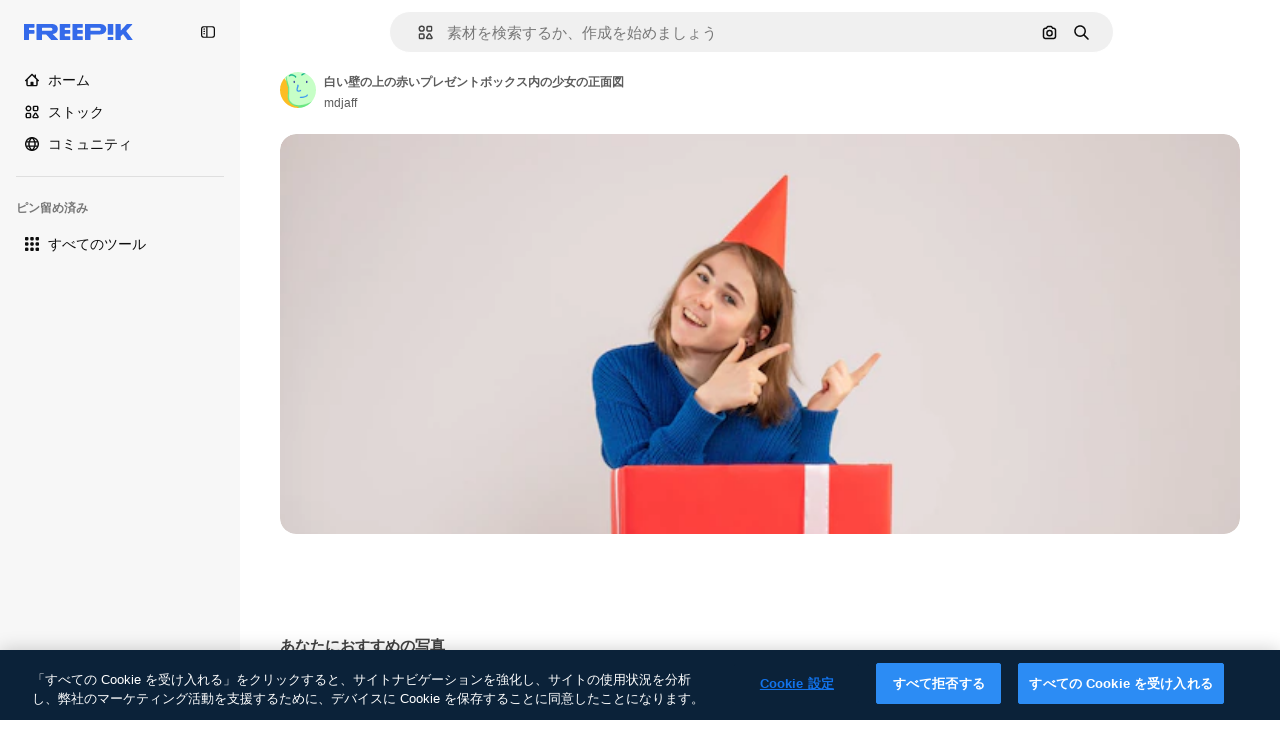

--- FILE ---
content_type: text/javascript
request_url: https://static.cdnpk.net/_next/static/chunks/webpack-f311bef55735188c.js
body_size: 6845
content:
!function(){try{var e="undefined"!=typeof window?window:"undefined"!=typeof global?global:"undefined"!=typeof self?self:{},c=(new e.Error).stack;c&&(e._sentryDebugIds=e._sentryDebugIds||{},e._sentryDebugIds[c]="6023e65c-4813-4ed8-92cc-058ea738bc40",e._sentryDebugIdIdentifier="sentry-dbid-6023e65c-4813-4ed8-92cc-058ea738bc40")}catch(e){}}(),function(){"use strict";var e,c,a,f,d,t,b,n,s,r,i,u,o={},l={};function h(e){var c=l[e];if(void 0!==c)return c.exports;var a=l[e]={id:e,loaded:!1,exports:{}},f=!0;try{o[e].call(a.exports,a,a.exports,h),f=!1}finally{f&&delete l[e]}return a.loaded=!0,a.exports}h.m=o,h.amdO={},e=[],h.O=function(c,a,f,d){if(a){d=d||0;for(var t=e.length;t>0&&e[t-1][2]>d;t--)e[t]=e[t-1];e[t]=[a,f,d];return}for(var b=1/0,t=0;t<e.length;t++){for(var a=e[t][0],f=e[t][1],d=e[t][2],n=!0,s=0;s<a.length;s++)b>=d&&Object.keys(h.O).every(function(e){return h.O[e](a[s])})?a.splice(s--,1):(n=!1,d<b&&(b=d));if(n){e.splice(t--,1);var r=f();void 0!==r&&(c=r)}}return c},h.n=function(e){var c=e&&e.__esModule?function(){return e.default}:function(){return e};return h.d(c,{a:c}),c},a=Object.getPrototypeOf?function(e){return Object.getPrototypeOf(e)}:function(e){return e.__proto__},h.t=function(e,f){if(1&f&&(e=this(e)),8&f||"object"==typeof e&&e&&(4&f&&e.__esModule||16&f&&"function"==typeof e.then))return e;var d=Object.create(null);h.r(d);var t={};c=c||[null,a({}),a([]),a(a)];for(var b=2&f&&e;"object"==typeof b&&!~c.indexOf(b);b=a(b))Object.getOwnPropertyNames(b).forEach(function(c){t[c]=function(){return e[c]}});return t.default=function(){return e},h.d(d,t),d},h.d=function(e,c){for(var a in c)h.o(c,a)&&!h.o(e,a)&&Object.defineProperty(e,a,{enumerable:!0,get:c[a]})},h.f={},h.e=function(e){return Promise.all(Object.keys(h.f).reduce(function(c,a){return h.f[a](e,c),c},[]))},h.u=function(e){return 2006===e?"static/chunks/2006-7ab15a60df75f161.js":4020===e?"static/chunks/4020-e849ec1cefd4ba6b.js":5034===e?"static/chunks/5034-a047a46026ba307c.js":7092===e?"static/chunks/7092-cec4d35b5d99711b.js":7467===e?"static/chunks/7467-752e62355843feab.js":9203===e?"static/chunks/9203-215b5952e753973e.js":1633===e?"static/chunks/1633-09c9e641e8ee041c.js":7436===e?"static/chunks/7436-1166b9a98f046f6e.js":5229===e?"static/chunks/5229-3e033ff379ecc063.js":3065===e?"static/chunks/3065-30bb4b7684aa8d3a.js":6319===e?"static/chunks/6319-dd1def6e4af658f5.js":8538===e?"static/chunks/8538-fe234f3c0a31d766.js":7301===e?"static/chunks/7301-06cbbaf36a3165e7.js":6492===e?"static/chunks/6492-6b33f847452b6f08.js":217===e?"static/chunks/217-4952049bcd77c383.js":9110===e?"static/chunks/9110-ba1a87a6bb306d49.js":1994===e?"static/chunks/1994-359ad56f253d20b2.js":2489===e?"static/chunks/2489-b2c27d925791b91f.js":5694===e?"static/chunks/5694-a282f8984515d031.js":1821===e?"static/chunks/1821-2a3fc559bbf6c6d2.js":7348===e?"static/chunks/7348-e9e87d4ba2af1893.js":4285===e?"static/chunks/4285-1aa30aca244ef031.js":8984===e?"static/chunks/8984-1bcb80500a928960.js":9524===e?"static/chunks/9524-e6a971b8389a764c.js":9041===e?"static/chunks/9041-46d01252a266b360.js":8324===e?"static/chunks/8324-7a77819995177234.js":6638===e?"static/chunks/6638-d468c385ad51999e.js":8361===e?"static/chunks/8361-7765524781567089.js":6422===e?"static/chunks/6422-e950221f6fa93247.js":3592===e?"static/chunks/3592-a1afc34c5a435f11.js":4098===e?"static/chunks/4098-a6964ea52b6deff2.js":4445===e?"static/chunks/4445-71cb13a4ed9a72a3.js":5345===e?"static/chunks/5345-3ae57904fbd4b74b.js":6080===e?"static/chunks/6080-38464a3e7905f11a.js":1714===e?"static/chunks/1714-df0758986e2e9807.js":2908===e?"static/chunks/2908-4c923f0f9ec53b0c.js":1760===e?"static/chunks/1760-dadf605658558009.js":5817===e?"static/chunks/5817-17e4c5d502e42a3a.js":8115===e?"static/chunks/8115-115d1eb05d46eb86.js":8523===e?"static/chunks/8523-8a2a5179b37d26fa.js":4765===e?"static/chunks/4765-79db685d0cd8905c.js":5445===e?"static/chunks/5445-3994aa216ae92400.js":5239===e?"static/chunks/5239-9a7e209fbab99227.js":1839===e?"static/chunks/1839-e884e823ad73c27d.js":7861===e?"static/chunks/7861-b550a55dd6f7fa18.js":257===e?"static/chunks/257-c9467208c8765f60.js":6324===e?"static/chunks/6324-21dcf91487e9dba1.js":7645===e?"static/chunks/7645-959d4e5bd1f0fbff.js":5231===e?"static/chunks/5231-5a626a383a3e6b6f.js":"static/chunks/"+(({1454:"af054272",5287:"6e4b3536",6827:"b228046f",6854:"e399278c",7255:"4416ab45",9578:"3bf022ca",9984:"5cd8e9de"})[e]||e)+"."+({94:"cb2fc26fd9e8ead8",212:"46d1565c5f17a3df",274:"7eab8872662ebcd1",285:"120cc24328b731c1",287:"b73aae9c679172e7",299:"5f2c3002caaa0c5e",364:"5d133e91d410f7b4",519:"7b2b52be08c5f3bd",544:"fd589624f5ac15da",651:"fe9f6354d445990e",723:"ec848899c1eec322",736:"963956a5acf971fe",757:"9c638f9188085541",803:"5d000a127e5442ee",826:"55b0f5673b3aca7f",921:"ddf8482f06c5f923",936:"c5adf4bfe6794e16",978:"443c34e79bf9b588",998:"6777cae4cc690f94",1151:"9f8af46ab6b5daf9",1184:"457d73723e407614",1239:"f5241954923ed8f8",1280:"60bc319440326810",1344:"a2a7e8ac9793c591",1350:"3f5962ba9d5686ef",1410:"54ea32775bee9c16",1454:"1d5ce31713225bf4",1577:"57b252f254ea0353",1619:"8d8be3f35c757e20",1747:"6e08f25a77f3e05c",1920:"cbec0d0aa6af4731",1965:"90053be73e7539f7",1968:"a86bf83fe7383762",1981:"48d19981768cfa2f",2074:"007424c9f7c9b3b4",2093:"7045f82d5116786b",2187:"e27bd1411eda1fe9",2203:"90707d497a5880aa",2236:"94f74723bb949483",2377:"60dfc4c0f3d12ffa",2488:"298ce3d7e5e780ad",2510:"07afca3b9ccc4b14",2574:"5c40a94b204effce",2577:"0d2d6bafeccc75ab",2630:"edbd0967c44d74b9",2644:"769a49dac5a0fcde",2667:"98d4ea80f68d7208",2705:"28e1500c5ffecc00",2742:"dc116fdce99800ac",2797:"a5cd9c2b892cc40e",2807:"b89787acd00e9d81",2812:"4dec93462cad52ce",2909:"328f2ba236d3ce17",2928:"08371b5422280fa4",3025:"d29ff51f4d4f2106",3078:"48c57f2560eb3914",3128:"64fb70e477712df9",3142:"c705f67037fee6d2",3166:"0e4421606d684f0f",3180:"01b423ba5339a08b",3188:"3ec7a6de6377b078",3241:"d83eecd7711e405c",3267:"bb4f0bd8c0fbe08a",3294:"1c23d47365258304",3317:"f5f052eed8b08604",3398:"f4f588bc8fbd1bee",3536:"341d0ce031054866",3703:"b5e24c990234fa2f",3760:"621c620b76c8c001",3783:"ed96f367c86cfcb1",3824:"8e62ab8074aae999",3839:"0bb9aab9e77cf320",3850:"7db4eb30befaee4f",3871:"36868f4d6e3cd805",3905:"860cdd558609fb57",3956:"848650add2d6a8a1",3986:"ef1893ef38d02af5",4046:"eff9bb592ab5ea51",4062:"bc8229382068dd42",4087:"608dcb8d2d2f257c",4165:"3be7a72bef3c4103",4224:"8801f19aef594909",4251:"1c8a56d6d4d22daa",4286:"731aa6f2184036ed",4309:"56719bd64c81f3f2",4311:"345ec9c2687819a5",4336:"77ab16fabc5694fd",4342:"5139164dc44fd99c",4390:"c9ca39dc7a24d49d",4409:"6f34395f7c5ee403",4472:"6fdf91ee4790efa8",4510:"41e4c8be15e1d5be",4568:"2af131ad8788fc8c",4583:"685bd17e17479053",4584:"84aff0ebd80c7da5",4603:"6161c47f08abd47c",4758:"c5f8ec3dd95cefe5",4837:"ef952cadd7b33c22",4848:"e4733d8d7b741432",4925:"332f9646ec70a187",4973:"e91b1d3cc6a5a9d4",5008:"62335661fac28a37",5109:"1499caabc3eaf031",5159:"8920e7782501f7c5",5245:"1eece8ed07314864",5286:"db30a85e10037c09",5287:"5913ddf7717dcf50",5332:"346cbf1c2e6a583a",5355:"dfb1231a6838243c",5374:"6c73c59539eafe99",5385:"47119ad951077754",5394:"734cf98332539790",5448:"20bcd62c2d3049c8",5504:"751b48d5235a9c43",5508:"15b864a7504a5437",5528:"471d520f6e014160",5532:"34141083497a9a9e",5554:"0c8ab1a23f0d5e5e",5644:"0faf5116b4c96b8b",5665:"e2232a4e5815aa3f",5897:"428b4c98631e90e5",5921:"817d04ae126c9dff",6106:"e8cd6335ae743963",6146:"9b5d6f6f65cc2a63",6173:"6575e04cdbc95c4b",6293:"3cccf83872fd51f8",6329:"f3cf58b3abc69ce1",6343:"7a932568ceeaef1e",6393:"9192e9289ff4efab",6473:"da881d5035013ef5",6795:"340c6d4b3db2f66d",6803:"2e6190e7ca58db30",6827:"dec1c8c87d7184a4",6854:"c420fca5cd6875bb",6867:"2d5a75ff06066def",6868:"56fb625fc21f7a19",6996:"a0a15a9dd4000882",7054:"25244cbadd8c1ef9",7091:"17ea60d618e057fd",7149:"369fc4d039c45a07",7177:"8fefb7895df180f8",7235:"eae0b6d5031d8fab",7255:"f8c534ae0030029d",7344:"7d231f752bafb426",7393:"d88157fbbd3124d5",7455:"c9e42d10d7b19418",7471:"12e87b6d8b8ae47e",7475:"2eaae885e790d8b8",7640:"f9d00ca6e7e5dc0d",7662:"e6dcf292fc4a3077",7724:"b96162ff74d83f77",7828:"87e64bc81f510d4f",7854:"34930431bf864cb1",7876:"1ff6612a2273b9fa",7896:"332c6d2544cbd71a",7908:"5d564b0c1db23f17",7945:"5f9599427daed2e0",7967:"b1b8ba6e47e627ff",8129:"47cbec2a5f2cbd92",8158:"ae91347f8d89e44c",8316:"2efeb23a4e4223e5",8317:"9cfbf8a104c148bf",8359:"a6672b37dcb9c84a",8448:"a80dd8a3aea18f9a",8454:"e9506a4941101002",8481:"10633610bf8f806d",8487:"6f96add7e5ee5c70",8495:"65a4adf20051eac9",8509:"3b4410059965498b",8512:"c074434554d9b8e2",8720:"4cfc872bf0943383",8748:"35d744e3cd33e061",8767:"81f900da388f0e60",8780:"7bc79c2e0abab4a7",8815:"666d3f976515bf83",8846:"1c35bfc34b6640fe",8851:"b5231c91a812be31",8853:"6d75ca2f94859268",8897:"e5a445209b1dc7b9",8970:"8e3afc1c7c5e98d7",9005:"459d91badf76747a",9071:"add6dd3bd8de6188",9080:"92ac0106186a7912",9139:"f158781520b55777",9179:"96ac25dee2df533b",9269:"62126bcf1d60b154",9392:"d6fad1c904f604e9",9405:"9e78c6a1d95ca875",9416:"5dc40c976ac66d80",9442:"9d27d78048d261a9",9474:"252c192063c72bed",9534:"bfd503b4c9fdf76c",9573:"5fa7b0fe807ab615",9578:"41067e492205396c",9584:"0bbd62a2379bdf8e",9710:"a85205d27a6d148d",9717:"37f56d2e63fe74c8",9748:"0bc58cbf2d7d029f",9850:"e8e9c82df74e3874",9930:"a7466fccb199c930",9960:"ef4cc7dbb3f08483",9984:"7959719707a6e054",9997:"c877b61acacc32d5"})[e]+".js"},h.miniCssF=function(e){return"static/css/"+({287:"4380aa2b3abf8162",826:"a3f71e400c3c6c5e",978:"125ca67f502fd6c1",998:"4ec7af1029619cba",1151:"acf895dd709fefda",1184:"a560a8b2abac9e48",1350:"97712ad9043a9fe4",1633:"ef46db3751d8e999",2187:"ab0649ea4250f7a3",2488:"fb4c49e4b6154207",2574:"5bedc2aa8a170c1c",3078:"94a3fb5e87170b05",3180:"095229728fe083c3",3536:"ef46db3751d8e999",4062:"2b091cf6b253ff42",4472:"e559db09e31c28ec",4765:"ef46db3751d8e999",4973:"701a37dcea8f13fb",5008:"40caab59f1c802af",5286:"667c506a7c54843a",5528:"3e827899a9b8a168",5532:"59f5db5a78a70409",6080:"ef46db3751d8e999",6329:"b3a68a157ae3bfa6",6473:"a62fc6a3d7a32447",7177:"b8e302d41b271438",7662:"56a7a3dc09e5cd23",7908:"a964026ac21a79c7",7967:"544f3dd743d08959",8316:"6f83eb921c32d74d",8454:"88b572f1f6aab020",8538:"ef46db3751d8e999",8720:"34f052aec2dc2044",9203:"ef46db3751d8e999",9405:"bc09dfcf8cc85f8c",9474:"67cda4f82c2501f3",9717:"b5684b5452d8a284"})[e]+".css"},h.g=function(){if("object"==typeof globalThis)return globalThis;try{return this||Function("return this")()}catch(e){if("object"==typeof window)return window}}(),h.hmd=function(e){return(e=Object.create(e)).children||(e.children=[]),Object.defineProperty(e,"exports",{enumerable:!0,set:function(){throw Error("ES Modules may not assign module.exports or exports.*, Use ESM export syntax, instead: "+e.id)}}),e},h.o=function(e,c){return Object.prototype.hasOwnProperty.call(e,c)},f={},d="_N_E:",h.l=function(e,c,a,t){if(f[e]){f[e].push(c);return}if(void 0!==a)for(var b,n,s=document.getElementsByTagName("script"),r=0;r<s.length;r++){var i=s[r];if(i.getAttribute("src")==e||i.getAttribute("data-webpack")==d+a){b=i;break}}b||(n=!0,(b=document.createElement("script")).charset="utf-8",b.timeout=120,h.nc&&b.setAttribute("nonce",h.nc),b.setAttribute("data-webpack",d+a),b.src=h.tu(e)),f[e]=[c];var u=function(c,a){b.onerror=b.onload=null,clearTimeout(o);var d=f[e];if(delete f[e],b.parentNode&&b.parentNode.removeChild(b),d&&d.forEach(function(e){return e(a)}),c)return c(a)},o=setTimeout(u.bind(null,void 0,{type:"timeout",target:b}),12e4);b.onerror=u.bind(null,b.onerror),b.onload=u.bind(null,b.onload),n&&document.head.appendChild(b)},h.r=function(e){"undefined"!=typeof Symbol&&Symbol.toStringTag&&Object.defineProperty(e,Symbol.toStringTag,{value:"Module"}),Object.defineProperty(e,"__esModule",{value:!0})},h.tt=function(){return void 0===t&&(t={createScriptURL:function(e){return e}},"undefined"!=typeof trustedTypes&&trustedTypes.createPolicy&&(t=trustedTypes.createPolicy("nextjs#bundler",t))),t},h.tu=function(e){return h.tt().createScriptURL(e)},h.p="https://static.cdnpk.net/_next/",b=function(e,c,a,f){var d=document.createElement("link");return d.rel="stylesheet",d.type="text/css",d.onerror=d.onload=function(t){if(d.onerror=d.onload=null,"load"===t.type)a();else{var b=t&&("load"===t.type?"missing":t.type),n=t&&t.target&&t.target.href||c,s=Error("Loading CSS chunk "+e+" failed.\n("+n+")");s.code="CSS_CHUNK_LOAD_FAILED",s.type=b,s.request=n,d.parentNode.removeChild(d),f(s)}},d.href=c,document.head.appendChild(d),d},n=function(e,c){for(var a=document.getElementsByTagName("link"),f=0;f<a.length;f++){var d=a[f],t=d.getAttribute("data-href")||d.getAttribute("href");if("stylesheet"===d.rel&&(t===e||t===c))return d}for(var b=document.getElementsByTagName("style"),f=0;f<b.length;f++){var d=b[f],t=d.getAttribute("data-href");if(t===e||t===c)return d}},s={2272:0},h.f.miniCss=function(e,c){s[e]?c.push(s[e]):0!==s[e]&&({287:1,826:1,978:1,998:1,1151:1,1184:1,1350:1,1633:1,2187:1,2488:1,2574:1,3078:1,3180:1,3536:1,4062:1,4472:1,4765:1,4973:1,5008:1,5286:1,5528:1,5532:1,6080:1,6329:1,6473:1,7177:1,7662:1,7908:1,7967:1,8316:1,8454:1,8538:1,8720:1,9203:1,9405:1,9474:1,9717:1})[e]&&c.push(s[e]=new Promise(function(c,a){var f=h.miniCssF(e),d=h.p+f;if(n(f,d))return c();b(e,d,c,a)}).then(function(){s[e]=0},function(c){throw delete s[e],c}))},r={2272:0,8538:0,6080:0,1633:0,9203:0,4765:0},h.f.j=function(e,c){var a=h.o(r,e)?r[e]:void 0;if(0!==a){if(a)c.push(a[2]);else if(/^(1(151|184|350|633)|2((|1)87|272|488|574)|3(078|180|536)|4(062|472|765|973)|5(008|286|528|532)|6(080|329|473)|7(177|662|908|967)|8(26|316|454|538|720)|9(203|405|474|717|78|98))$/.test(e))r[e]=0;else{var f=new Promise(function(c,f){a=r[e]=[c,f]});c.push(a[2]=f);var d=h.p+h.u(e),t=Error();h.l(d,function(c){if(h.o(r,e)&&(0!==(a=r[e])&&(r[e]=void 0),a)){var f=c&&("load"===c.type?"missing":c.type),d=c&&c.target&&c.target.src;t.message="Loading chunk "+e+" failed.\n("+f+": "+d+")",t.name="ChunkLoadError",t.type=f,t.request=d,a[1](t)}},"chunk-"+e,e)}}},h.O.j=function(e){return 0===r[e]},i=function(e,c){var a,f,d=c[0],t=c[1],b=c[2],n=0;if(d.some(function(e){return 0!==r[e]})){for(a in t)h.o(t,a)&&(h.m[a]=t[a]);if(b)var s=b(h)}for(e&&e(c);n<d.length;n++)f=d[n],h.o(r,f)&&r[f]&&r[f][0](),r[f]=0;return h.O(s)},(u=self.webpackChunk_N_E=self.webpackChunk_N_E||[]).forEach(i.bind(null,0)),u.push=i.bind(null,u.push.bind(u)),h.nc=void 0}();